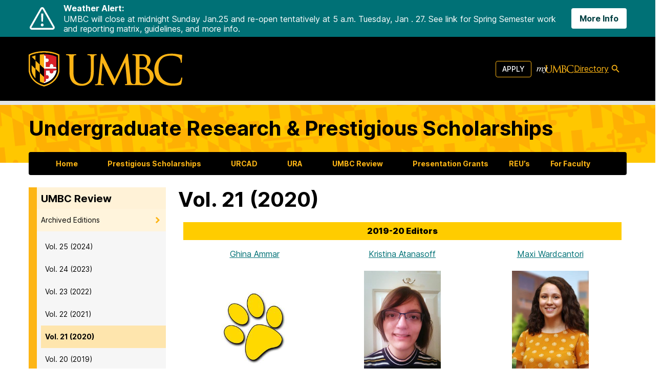

--- FILE ---
content_type: text/plain
request_url: https://www.google-analytics.com/j/collect?v=1&_v=j102&a=926947113&t=pageview&_s=1&dl=https%3A%2F%2Fur.umbc.edu%2Fumbc-review%2Feditions%2Fvol-21-2020%2F&ul=en-us%40posix&dt=Vol.%2021%20(2020)%20%E2%80%93%20Undergraduate%20Research%20%26%20Prestigious%20Scholarships%20%E2%80%93%20UMBC&sr=1280x720&vp=1280x720&_u=IEBAAEABAAAAACAAI~&jid=658892389&gjid=2122597596&cid=167443661.1769350511&tid=UA-66476633-1&_gid=711200924.1769350511&_r=1&_slc=1&z=1335034347
body_size: -449
content:
2,cG-NXF3QSWGVB

--- FILE ---
content_type: text/javascript
request_url: https://ur.umbc.edu/wp-content/themes/sights/js/_templates.js?ver=4c66e5abcef4981decc20ae0a6f65ce2e204ff3ecba7089a3222bdf9cf183a80
body_size: -171
content:
function chevron_button(text) {
  return `
        <button>
            <span class="icon-chevron" aria-hidden="true">
              <svg viewBox="0 0 1024 661" xmlns="http://www.w3.org/2000/svg"><path d="m459.2 639.05c28.8 28.79 76.8 28.79 105.6 0l435.2-435.05c32-32 32-80 0-108.77l-70.4-73.64c-32-28.79-80-28.79-108.8 0l-310.4 310.33-307.2-310.33c-28.8-28.79-76.8-28.79-108.8 0l-70.4 73.59c-32 28.82-32 76.82 0 108.82z"/></svg>
            </span>
            <span class="sr-only">Toggle submenu for ${text}</span>
        </button>
    `;

}